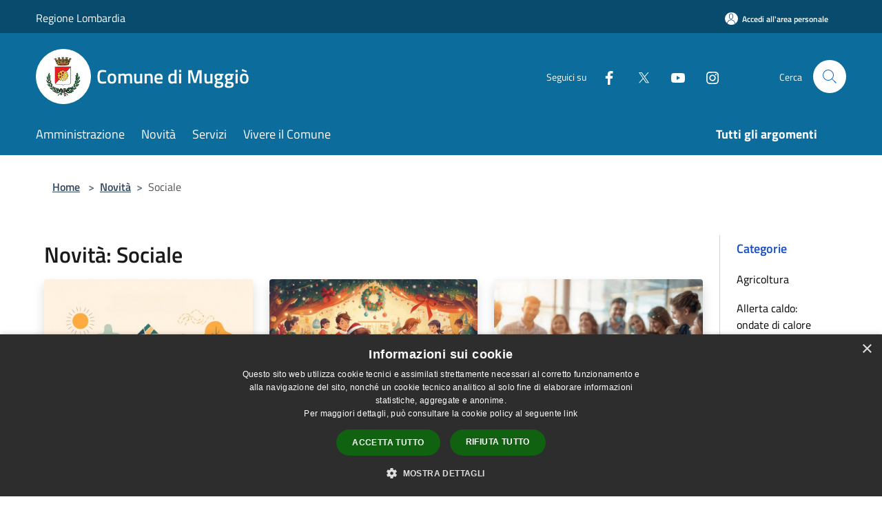

--- FILE ---
content_type: text/html; charset=UTF-8
request_url: https://comune.muggio.mb.it/it/news-category/129885
body_size: 117952
content:
<!doctype html>
<html class="no-js" lang="it">
    <head>
        <meta charset="utf-8">
        <meta name="viewport" content="width=device-width, initial-scale=1, shrink-to-fit=no">
        <meta http-equiv="X-UA-Compatible" content="IE=edge"/>
        <meta name="csrf-token" content="WhL0SFlVAUnBBWf3SuucsiTTDLFKaqXpYJCATPZR">
        <title>Novità - Comune di Muggiò</title>
                <link rel="stylesheet" href="/bootstrap-italia/dist/css/bootstrap-italia.min.css">
        <link rel="stylesheet" href="/css/agid.css?id=8e7e936f4bacc1509d74">
        <link rel="stylesheet" href="/css/ionicons/ionicons.min.css">

                        <link rel="canonical" href="https://www.comune.muggio.mb.it/it/news-category/129885" />

        <style>
        
        .background-theme-lighter {
            background-color: rgba(12,108,156,0.1);
        }
    
        :root {
            --pui-cstm-primary: hsl(200deg,86%,33%);
            --pui-cstm-primary-rgb: 12, 108, 156;
            --pui-cstm-primary-hover: hsl(200deg, 86%, 43%);
            --pui-cstm-primary-active: hsl(200deg, 86%, 46%);
            --pui-cstm-primary-text-color: hsl(0deg, 0%, 100%);
            --pui-cstm-secondary: hsl(200deg, 86%, 33%);
            --pui-cstm-secondary-rgb: 12, 108, 156;
            --pui-cstm-secondary-hover: hsl(200deg, 86%, 43%);
            --pui-cstm-secondary-active: hsl(200deg, 86%, 46%);
            --pui-cstm-secondary-text-color: hsl(0deg, 0%, 100%);
        }
    
        .button-transparent {
            box-shadow: inset 0 0 0 2px #0c6c9c;
            color: #0c6c9c;
        }

        .text-button-transparent {
            color: #0c6c9c;
        }

        .icon-button-transparent {
            fill: #0c6c9c !important;
        }

        .button-fill-header {
            background-color: #0c6c9c;
        }

        .button-transparent:hover {
            box-shadow: inset 0 0 0 2px #0a618c;
            color: #0a618c;
        }

        .button-fill-header:hover {
            background-color: #0a618c;
        }

        .pagination-menu .page-link[aria-current] {
            color: #0c6c9c !important;
            border: 1px solid #0c6c9c !important;
        }

        .pagination-menu .page-link:hover {
            color: #0a618c !important;
        }

        .pagination-menu .page-link .icon-primary {
            fill: #0c6c9c !important;
        }
    
        .responsive-table thead th {
            background-color: #0c6c9c;
            border: 1px solid #084b6d;
        }

        .responsive-table thead th {
            background-color: #0c6c9c;
            border: 1px solid #084b6d;
        }

        @media (min-width: 480px) {
            .responsive-table tbody th[scope=row] {
                border-left: 1px solid #084b6d;
                border-bottom: 1px solid #084b6d;
            }

            .responsive-table tbody td {
                border-left: 1px solid #084b6d;
                border-bottom: 1px solid #084b6d;
                border-right: 1px solid #084b6d;
            }

            .responsive-table tbody td:last-of-type {
                border-right: 1px solid #084b6d;
            }
        }

        @media (max-width: 767px) {
            .responsive-table tbody th[scope=row] {
                background-color:#0c6c9c;
            }
        }
    #footer-feedback {
        background-color: #0c6c9c;
    }#footer-banner {
        background-color: #0c6c9c;
    }.link-list-wrapper ul li a.list-item.active {
        background: #0c6c9c;
    }.it-header-slim-wrapper {
            background-color: #084b6d;
        }
        .it-header-slim-wrapper .it-header-slim-wrapper-content .it-header-slim-right-zone button {
            background-color: #084b6d;
        }
        .btn-personal {
            background-color: #084b6d!important;
            border-color: #084b6d!important;
        }
        .btn-personal:hover {
            background-color: #084b6d!important;
            border-color: #084b6d!important;
        }
        .btn-personal:active {
            background-color: #084b6d!important;
            border-color: #084b6d!important;
        }
        .btn-personal:focus {
            background-color: #084b6d!important;
            border-color: #084b6d!important;
            box-shadow: none !important;
        }.it-header-slim-wrapper .it-header-slim-wrapper-content .it-header-slim-right-zone button:hover {
            background-color: #07405d;
        }.it-header-center-wrapper {
            background-color: #0c6c9c;
        }@media (min-width: 992px) {
            .it-header-navbar-wrapper {
                background-color: #0c6c9c;
            }
        }.page-father-button {
            background-color: #0c6c9c;
        }
    .navbar-alerts-link-active{
        background-color: #0c6c9c;
    }
    .btn-custom {
        background-color:#0c6c9c;
    }
    .btn-custom:focus {
        box-shadow: inset 0 1px 0 rgb(255 255 255 / 15%), 0 1px 1px rgb(0 0 0 / 8%), 0 0 0 0.2rem rgba(12,108,156,0.5);
    }
    .btn-custom:not(:disabled):not(.disabled).active,
    .btn-custom:not(:disabled):not(.disabled):active,
    .btn-custom:hover {
        background-color:#084b6d;
    }
    .btn-custom:not(:disabled):not(.disabled).active:focus,
    .btn-custom:not(:disabled):not(.disabled):active:focus {
        box-shadow: inset 0 3px 5px rgb(0 0 0 / 13%), 0 0 0 0.2rem rgba(12,108,156,0.5);
    }/*custom  css events*/
        .events-bar {
            background-color: #0c6c9c!important;
        }
        .event__detail {
            background-color: #084b6d!important;
        }
        .event--selected {
            background-color: #084b6d;
        }
        .event:active, .event:focus, .event:hover {
            background-color: #084b6d;
        }
        .it-calendar-wrapper .it-header-block-title {
            background-color: #0c6c9c;
        }
    
        .btn-registry {
            background-color: #0c6c9c;
        }
        .btn-registry:hover {
            background-color: #0a618c;
        }
        .btn-custom {
            background-color: #0c6c9c;
        }
        .btn-custom:hover {
            background-color: #0a618c;
        }
    
    #progressbar .active {
        color: #0c6c9c;
    }

    #progressbar li.active:before,
    #progressbar li.active:after {
        background: #0c6c9c;
    }

    .progress-bar {
        background-color: #0c6c9c;
    }

    .funkyradio input:checked ~ label:before,
    .funkyradio input:checked ~ label:before {
        background-color: #0c6c9c;
    }

    .funkyradio input:empty ~ label:before,
    .funkyradio input:empty ~ label:before {
        background-color: #0c6c9c;
    }

    #msform .action-button {
        background: #0c6c9c;
    }

    #msform .action-button:hover,
    #msform .action-button:focus {
        background-color: #0a618c;
    }

    #msform input:focus,
    #msform textarea:focus {
        border: 1px solid #0c6c9c;
    }
    
    #left-menu .pnrr_separator .bg {
        background-color: #0c6c9c;
    }
    .theme-color {
        background-color: #0c6c9c !important;
    }
    .time-events {
        background-color: #0c6c9c !important;
    }
        .btn-primary {
            border: 2px solid #0c6c9c;
        }
        .btn-primary:hover {
            border: 2px solid #0a618c;
        }
        .back-to-top {
            background-color: #0c6c9c;
        }
        .it-header-center-wrapper .h2.no_toc {
            background-color: #0c6c9c;
        }
    
        .link-list-wrapper ul li a span {
            color: #0c6c9c;
        }
    
    </style>
                <meta name="description" content="Sito ufficiale Comune di Muggiò">
<meta property="og:title" content="Novità" />
<meta property="og:locale" content="it_IT" />
<meta property="og:description" content="" />
<meta property="og:type" content="website" />
<meta property="og:url" content="https://comune.muggio.mb.it/it/news-category/129885" />
<meta property="og:image" content="https://muggio-api.cloud.municipiumapp.it/s3/720x960/s3/4548/sito/stemma.jpg" />



    <link rel="icon" type="image/png" href="https://muggio-api.cloud.municipiumapp.it/s3/150x150/s3/4548/sito/stemma.jpg">
    <link rel="apple-touch-icon" href="https://muggio-api.cloud.municipiumapp.it/s3/150x150/s3/4548/sito/stemma.jpg">

    


<!-- Attenzione a buttare script lato API -->
    <!-- Matomo -->
<script type="text/javascript">
  var _paq = window._paq = window._paq || [];
  /* tracker methods like "setCustomDimension" should be called before "trackPageView" */
  _paq.push(['trackPageView']);
  _paq.push(['enableLinkTracking']);
  (function() {
    var u="https://ingestion.webanalytics.italia.it/";
    _paq.push(['setTrackerUrl', u+'matomo.php']);
    _paq.push(['setSiteId', 'me0KRLVqNA']);
    var d=document, g=d.createElement('script'), s=d.getElementsByTagName('script')[0];
    g.type='text/javascript'; g.async=true; g.src=u+'matomo.js'; s.parentNode.insertBefore(g,s);
  })();
</script>
<!-- End Matomo Code -->
<script type="text/javascript" charset="UTF-8" src="//cdn.cookie-script.com/s/72de474944e4526b86d063ec3a0ef1e3.js"></script>
    </head>
    <body class="">
        <a href="#main-content" class="sr-only">Salta al contenuto principale</a>
                <div id="loading-layer" class="loading">
            <div class="loading__icon loading__icon--ripple">
                <div></div>
                <div></div>
            </div>
        </div>


        <header class="it-header-wrapper it-header-sticky" data-bs-toggle="sticky" data-bs-position-type="fixed" data-bs-sticky-class-name="is-sticky" data-bs-target="#header-nav-wrapper">
    <div class="it-header-slim-wrapper">
    <div class="container-fluid container-municipium-agid">
        <div class="row">
            <div class="col-12">
                <div class="it-header-slim-wrapper-content pl-0">

                                        <a class="d-lg-block navbar-brand"  href="https://www.regione.lombardia.it" target="_blank" >
                                                    Regione Lombardia
                                            </a>


                    <div class="it-header-slim-right-zone">
                                                                            <a class="btn btn-primary btn-icon btn-full btn-personal"
                                href="https://comune.muggio.mb.it/it/private"
                                data-element="personal-area-login" aria-label="Accedi all&#039;area personale">
                                <span class="rounded-icon" aria-hidden="true">
                                    <svg class="icon icon-primary" aria-label="Accesso Utente">
                                        <use xlink:href="/bootstrap-italia/dist/svg/sprites.svg#it-user"></use>
                                    </svg>
                                </span>
                                <span class="d-none d-lg-block">Accedi all&#039;area personale</span>
                            </a>
                                                                                                
                                            </div>
                </div>
            </div>
        </div>
    </div>
</div>


    <div class="it-nav-wrapper">
        <div class="it-header-center-wrapper">
            <div class="container-fluid container-municipium-agid">
                <div class="row">
                    <div class="col-12">
                        <div class="it-header-center-content-wrapper">

                            <div class="it-brand-wrapper">
    <a href="/">

                    <span class="municipality__squared">
                <img src="//muggio-api.cloud.municipiumapp.it/s3/150x150/s3/4548/sito/stemma.jpg" alt="logo">
            </span>
        
                    <div class="ml-2 it-brand-text">
                <span class="h2 no_toc">Comune di Muggiò</span>
            </div>
            </a>
</div>

                                                            <div class="it-right-zone">
                                                                        <div class="it-socials d-none d-md-flex">
                                        <span>Seguici su</span>
                                        <ul>
                                                                                                                                                <li class="single-social-phone">
                                                        <a aria-label="Facebook" href="https://www.facebook.com/ComunediMuggio/" title="Facebook" target="_blank">
                                                            <svg class="icon" role="img" aria-label="Facebook"><use href="/bootstrap-italia/dist/svg/sprites.svg#it-facebook"></use></svg>
                                                        </a>
                                                    </li>
                                                                                                                                                                                                <li class="single-social-phone">
                                                        <a aria-label="Twitter" href="https://twitter.com/ComunediMuggio" title="Twitter" target="_blank">
                                                            <svg class="icon" role="img" aria-label="Twitter"><use href="/bootstrap-italia/dist/svg/sprites.svg#it-twitter"></use></svg>
                                                        </a>
                                                    </li>
                                                                                                                                                                                                <li class="single-social-phone">
                                                        <a aria-label="Youtube" href="https://www.youtube.com/@consigliocomunaledimuggio7681" title="Youtube" target="_blank">
                                                            <svg class="icon" role="img" aria-label="Youtube"><use href="/bootstrap-italia/dist/svg/sprites.svg#it-youtube"></use></svg>
                                                        </a>
                                                    </li>
                                                                                                                                                                                                <li class="single-social-phone">
                                                        <a aria-label="Instagram" href="https://www.instagram.com/comunedimuggio/" title="Instagram" target="_blank">
                                                            <svg class="icon" role="img" aria-label="Instagram"><use href="/bootstrap-italia/dist/svg/sprites.svg#it-instagram"></use></svg>
                                                        </a>
                                                    </li>
                                                                                                                                                                                                                                                                                                                                                                                                                                                                                                                    </ul>
                                    </div>
                                                                        <div class="it-search-wrapper">
                                        <span class="d-none d-md-block">Cerca</span>
                                        <a aria-label="Cerca" class="search-link rounded-icon"
                                        href="#" data-bs-toggle="modal" data-bs-target="#searchModal">
                                            <svg class="icon" aria-label="Cerca" role="img">
                                                <use
                                                    xlink:href="/svg/agid.svg#it-search"></use>
                                            </svg>
                                        </a>
                                    </div>
                                </div>
                                                    </div>
                    </div>
                </div>
            </div>
        </div>
                    <div class="it-header-navbar-wrapper" id="header-nav-wrapper">
                <div class="container-fluid container-municipium-agid">
                    <div class="row">
                        <div class="col-12">
                            <nav class="navbar navbar-expand-lg has-megamenu">
                                <button aria-controls="nav10" aria-expanded="false"
                                        aria-label="Toggle navigation" class="custom-navbar-toggler"
                                        data-bs-target="#nav10" data-bs-toggle="navbarcollapsible" type="button">
                                    <svg class="icon" aria-label="Menù" role="img">
                                        <use
                                            xlink:href="/svg/agid.svg#it-burger"></use>
                                    </svg>
                                </button>
                                <div class="navbar-collapsable" id="nav10">
                                    <div class="overlay"></div>
                                    <div class="menu-wrapper">
                                        <div class="close-div" style="padding:0px">
                                            <button class="btn close-menu" type="button" title="Chiudi menù">
                                                <svg class="icon icon-close" aria-label="Chiudi menù">
                                                    <use xlink:href="/svg/agid.svg#close"></use>
                                                </svg>
                                            </button>
                                        </div>
                                        <div class="navbar-logo mobile-only">
                                            <div class="row align-items-center">
                                                <div class="col-4">
                                                    <span class="municipality__logo pl-3">
                                                        <img src="//muggio-api.cloud.municipiumapp.it/s3/4548/sito/stemma.jpg" alt="logo" title="Logo">
                                                    </span>
                                                </div>
                                                <div class="col-6">
                                                    <span class="navbar-municipality">Comune di Muggiò</span>
                                                </div>
                                                <div class="col-2">
                                                </div>
                                            </div>
                                        </div>
                                        <ul class="navbar-nav" id="main-navigation" data-element="main-navigation"
                                        >
                                                                                                                                                    <li class="nav-item">
        <a class="nav-link nav-link-menu " href="https://comune.muggio.mb.it/it/menu/amministrazione-316924" target="" data-element="management">
                            <span>Amministrazione</span>
                    </a>
    </li>
                                                                                                                                                                                                    <li class="nav-item">
        <a class="nav-link nav-link-menu " href="https://comune.muggio.mb.it/it/menu/news" target="" data-element="news">
                            <span>Novità</span>
                    </a>
    </li>
                                                                                                                                                                                                    <li class="nav-item">
        <a class="nav-link nav-link-menu " href="https://comune.muggio.mb.it/it/menu/servizi" target="" data-element="all-services">
                            <span>Servizi</span>
                    </a>
    </li>
                                                                                                                                                                                                    <li class="nav-item">
        <a class="nav-link nav-link-menu " href="https://comune.muggio.mb.it/it/menu/vivere-il-comune" target="" data-element="live">
                            <span>Vivere il Comune</span>
                    </a>
    </li>
                                                                                                                                                                                                                                </ul>
                                                                                                                                                                    <ul class="navbar-nav navbar-nav-last" id="third-navigation">
                                                                                                                                                                                                                                                                                                                                                                                                                                                                                                                                                                                                                                                                                                                                                                                                                                                <li class="nav-item">
        <a class="nav-link nav-link-menu nav-link-last" href="https://comune.muggio.mb.it/it/topics" target="" data-element="all-topics">
                            <span><b>Tutti gli argomenti</b></span>
                    </a>
    </li>
                                                                                                                                                </ul>
                                                                                <ul class="navbar-nav navbar-nav-auth mobile-only">
                                                                                                                                        <li class="nav-item">
                                                    <a class="nav-link nav-link-menu mobile-only" href="https://comune.muggio.mb.it/it/private">
                                                        <span>Accedi all&#039;area personale</span>
                                                    </a>
                                                </li>
                                                                                                                                </ul>
                                                                                    <div class="container-social-phone mobile-only">
                                                <h1 class="h3">Seguici su</h1>
                                                <ul class="socials-phone">
                                                                                                                                                                    <li class="single-social-phone">
                                                            <a aria-label="Facebook" href="https://www.facebook.com/ComunediMuggio/" title="Facebook" target="_blank">
                                                                <svg class="icon" aria-label="Facebook" role="img"><use href="/bootstrap-italia/dist/svg/sprites.svg#it-facebook"></use></svg>
                                                            </a>
                                                        </li>
                                                                                                                                                                                                                            <li class="single-social-phone">
                                                            <a aria-label="Twitter" href="https://twitter.com/ComunediMuggio" title="Twitter" target="_blank">
                                                                <svg class="icon" aria-label="Twitter" role="img"><use href="/bootstrap-italia/dist/svg/sprites.svg#it-twitter"></use></svg>
                                                            </a>
                                                        </li>
                                                                                                                                                                                                                            <li class="single-social-phone">
                                                            <a aria-label="Youtube" href="https://www.youtube.com/@consigliocomunaledimuggio7681" title="Youtube" target="_blank">
                                                                <svg class="icon" aria-label="Youtube" role="img"><use href="/bootstrap-italia/dist/svg/sprites.svg#it-youtube"></use></svg>
                                                            </a>
                                                        </li>
                                                                                                                                                                                                                            <li class="single-social-phone">
                                                            <a aria-label="Instagram" href="https://www.instagram.com/comunedimuggio/" title="Instagram" target="_blank">
                                                                <svg class="icon" aria-label="Instagram" role="img"><use href="/bootstrap-italia/dist/svg/sprites.svg#it-instagram"></use></svg>
                                                            </a>
                                                        </li>
                                                                                                                                                                                                                                                                                                                                                                                                                                                                                                                                                                                                            </ul>
                                            </div>
                                                                            </div>
                                </div>
                            </nav>
                        </div>
                    </div>
                </div>
            </div>
            </div>
</header>

        <main id="main-content">

                                            <section id="breadcrumb" class=" container-fluid container-municipium-agid  px-4 my-4" >
    <div class="row">
        <div class="col px-lg-4">
            <nav class="breadcrumb-container" aria-label="breadcrumb">
                <ol class="breadcrumb" data-element="breadcrumb">
                    <li class="breadcrumb-item">
                        <a href="https://comune.muggio.mb.it/it">Home</a>
                        <span class="separator">&gt;</span>
                    </li>

                                                            


                    

                    
                                                                        <li class="breadcrumb-item">
                                <a href="https://comune.muggio.mb.it/it/menu/news">Novità</a><span class="separator">&gt;</span>
                            </li>
                                                                                            
                    
                    
                    
                    
                    
                    
                    

                    
                    
                    
                    
                    
                                                                                                    
                    
                    
                                        
                    
                    

                    
                    
                    
                    
                    
                    
                    
                    
                    
                                                                <li class="breadcrumb-item active" aria-current="page">
                            Sociale
                        </li>
                    

                                                                
                                                            
                                        
                                        
                    
                                                            
                                        
                    
                    
                    
                    
                    
                    
                    
                    
                    
                    
                                        
                    
                    
                    
                    
                    
                                        
                    
                    
                    
                    
                    
                    
                    
                    
                    
                    
                                    </ol>
            </nav>

        </div>
    </div>
</section>
    
    <section id="page" class="container-fluid container-municipium-agid px-4 mt-4">
        <div class="row">
            <div class="col-lg-10 py-lg-2">
                                    <div>
    <h1 class="text--left " >
                                    Novità: Sociale
                    
    </h1>

    
    
    </div>
                                <div>
                                                                    <div class="row">
                                                                                                                                <div class="col-md-4 news-block">
    <article class="card-wrapper card-space">
        <div class="card card-big rounded shadow card-img ">
                            <div class="img-responsive-wrapper">
                    <div class="img-responsive ">
                        <figure class="img-wrapper mb-0">
                            <img src="//muggio-api.cloud.municipiumapp.it/s3/4548/media/immagine-il-mosaico.png" class="img-object-fit-contain" title="“IL MOSAICO”: un nuovo progetto di residenzialità per l’autonomia delle persone con disabilità" alt="“IL MOSAICO”: un nuovo progetto di residenzialità per l’autonomia delle persone con disabilità">
                        </figure>
                    </div>
                </div>
                        <div class="card-body">
                                                        <div class="card-pretitle card-pretitle-link">
                        <a href="https://comune.muggio.mb.it/it/news?type=2">
                            <svg class="icon" aria-label="calendar" role="img">
                                <use xlink:href="/svg/agid.svg#it-calendar"></use>
                            </svg>Comunicati
                        </a>
                    </div>
                                                    <span class="h5 card-pretitle">
                        27 novembre 2025
                    </span>
                                <a href="https://comune.muggio.mb.it/it/news/129885/il-mosaico-un-nuovo-progetto-di-residenzialita-per-lautonomia-delle-persone-con-disabilita" class="link-detail">
                    <h1 class="h5 card-title">
                        “IL MOSAICO”: un nuovo progetto di residenzialità per l’autonomia delle persone con disabilità
                    </h1>
                </a>
                <p class="card-text">
                                            Mercoledì 3 dicembre si svolgerà l’inaugurazione dell’appartamento nato in coprogettazione, pronto per accogliere i primi residenti ed essere un luogo di vita e sperimentazione
                                    </p>
                <div>
                                            <a href="https://comune.muggio.mb.it/it/topics/7" class="link-argomenti"><span class="chip chip-simple chip-primary"><span class="chip-label">Assistenza sociale</span></span></a>
                                    </div>
                <a class="read-more" href="https://comune.muggio.mb.it/it/news/129885/il-mosaico-un-nuovo-progetto-di-residenzialita-per-lautonomia-delle-persone-con-disabilita">
                    <span class="text">Leggi di più</span>
                    <svg class="icon" aria-label="Freccia destra" role="img">
                        <use xlink:href="/svg/agid.svg#it-arrow-right"></use>
                    </svg>
                </a>

            </div>
        </div>
    </article>
</div>
                                                                                                                                                                <div class="col-md-4 news-block">
    <article class="card-wrapper card-space">
        <div class="card card-big rounded shadow card-img ">
                            <div class="img-responsive-wrapper">
                    <div class="img-responsive ">
                        <figure class="img-wrapper mb-0">
                            <img src="//muggio-api.cloud.municipiumapp.it/s3/4548/media/campus-natalizio-2.jpg" class="img-object-fit-contain" title="Campus ricreativo di Natale 2025: un nuovo supporto alle famiglie muggioresi" alt="Campus ricreativo di Natale 2025: un nuovo supporto alle famiglie muggioresi">
                        </figure>
                    </div>
                </div>
                        <div class="card-body">
                                                        <div class="card-pretitle card-pretitle-link">
                        <a href="https://comune.muggio.mb.it/it/news?type=1">
                            <svg class="icon" aria-label="calendar" role="img">
                                <use xlink:href="/svg/agid.svg#it-calendar"></use>
                            </svg>Notizie
                        </a>
                    </div>
                                                    <span class="h5 card-pretitle">
                        25 novembre 2025
                    </span>
                                <a href="https://comune.muggio.mb.it/it/news/129885/campus-ricreativo-di-natale-2025-un-nuovo-supporto-alle-famiglie-muggioresi" class="link-detail">
                    <h1 class="h5 card-title">
                        Campus ricreativo di Natale 2025: un nuovo supporto alle famiglie muggioresi
                    </h1>
                </a>
                <p class="card-text">
                                            Un ampliamento delle opportunità educative e ricreative per i più piccoli anche durante il periodo delle festività natalizie, grazie al nuovo Campus di Natale dedicato ai bambini della scuola primaria. 
                                    </p>
                <div>
                                            <a href="https://comune.muggio.mb.it/it/topics/33" class="link-argomenti"><span class="chip chip-simple chip-primary"><span class="chip-label">Istruzione</span></span></a> <a href="https://comune.muggio.mb.it/it/topics/55" class="link-argomenti"><span class="chip chip-simple chip-primary"><span class="chip-label">Tempo libero</span></span></a>
                                    </div>
                <a class="read-more" href="https://comune.muggio.mb.it/it/news/129885/campus-ricreativo-di-natale-2025-un-nuovo-supporto-alle-famiglie-muggioresi">
                    <span class="text">Leggi di più</span>
                    <svg class="icon" aria-label="Freccia destra" role="img">
                        <use xlink:href="/svg/agid.svg#it-arrow-right"></use>
                    </svg>
                </a>

            </div>
        </div>
    </article>
</div>
                                                                                                                                                                <div class="col-md-4 news-block">
    <article class="card-wrapper card-space">
        <div class="card card-big rounded shadow card-img ">
                            <div class="img-responsive-wrapper">
                    <div class="img-responsive ">
                        <figure class="img-wrapper mb-0">
                            <img src="//muggio-api.cloud.municipiumapp.it/s3/4548/media/foto-per-convegno-famiglie-in-rete.png" class="img-object-fit-contain" title="“Famiglie in rete: alleanze, reti e prospettive educative”" alt="“Famiglie in rete: alleanze, reti e prospettive educative”">
                        </figure>
                    </div>
                </div>
                        <div class="card-body">
                                                        <div class="card-pretitle card-pretitle-link">
                        <a href="https://comune.muggio.mb.it/it/news?type=2">
                            <svg class="icon" aria-label="calendar" role="img">
                                <use xlink:href="/svg/agid.svg#it-calendar"></use>
                            </svg>Comunicati
                        </a>
                    </div>
                                                    <span class="h5 card-pretitle">
                        21 novembre 2025
                    </span>
                                <a href="https://comune.muggio.mb.it/it/news/129885/famiglie-in-rete-alleanze-reti-e-prospettive-educative" class="link-detail">
                    <h1 class="h5 card-title">
                        “Famiglie in rete: alleanze, reti e prospettive educative”
                    </h1>
                </a>
                <p class="card-text">
                                            Una mattinata di confronto e approfondimento  dedicata al valore dell’educazione e dell’accoglienza
                                    </p>
                <div>
                                            <a href="https://comune.muggio.mb.it/it/topics/8" class="link-argomenti"><span class="chip chip-simple chip-primary"><span class="chip-label">Associazioni</span></span></a> <a href="https://comune.muggio.mb.it/it/topics/31" class="link-argomenti"><span class="chip chip-simple chip-primary"><span class="chip-label">Integrazione sociale</span></span></a>
                                    </div>
                <a class="read-more" href="https://comune.muggio.mb.it/it/news/129885/famiglie-in-rete-alleanze-reti-e-prospettive-educative">
                    <span class="text">Leggi di più</span>
                    <svg class="icon" aria-label="Freccia destra" role="img">
                        <use xlink:href="/svg/agid.svg#it-arrow-right"></use>
                    </svg>
                </a>

            </div>
        </div>
    </article>
</div>
                                                                                                                                                                <div class="col-md-4 news-block">
    <article class="card-wrapper card-space">
        <div class="card card-big rounded shadow card-img ">
                        <div class="card-body">
                                                        <div class="card-pretitle card-pretitle-link">
                        <a href="https://comune.muggio.mb.it/it/news?type=1">
                            <svg class="icon" aria-label="calendar" role="img">
                                <use xlink:href="/svg/agid.svg#it-calendar"></use>
                            </svg>Notizie
                        </a>
                    </div>
                                                    <span class="h5 card-pretitle">
                        17 novembre 2025
                    </span>
                                <a href="https://comune.muggio.mb.it/it/news/129885/giornata-internazionale-dell-infanzia-e-dell-adolescenza" class="link-detail">
                    <h1 class="h5 card-title">
                        Giornata internazionale dell&#039;infanzia e dell&#039;adolescenza
                    </h1>
                </a>
                <p class="card-text">
                                            Supporto all'iniziativa
                                    </p>
                <div>
                                            <a href="https://comune.muggio.mb.it/it/topics/31" class="link-argomenti"><span class="chip chip-simple chip-primary"><span class="chip-label">Integrazione sociale</span></span></a>
                                    </div>
                <a class="read-more" href="https://comune.muggio.mb.it/it/news/129885/giornata-internazionale-dell-infanzia-e-dell-adolescenza">
                    <span class="text">Leggi di più</span>
                    <svg class="icon" aria-label="Freccia destra" role="img">
                        <use xlink:href="/svg/agid.svg#it-arrow-right"></use>
                    </svg>
                </a>

            </div>
        </div>
    </article>
</div>
                                                                                                                                                                <div class="col-md-4 news-block">
    <article class="card-wrapper card-space">
        <div class="card card-big rounded shadow  ">
                        <div class="card-body">
                                                        <div class="card-pretitle card-pretitle-link">
                        <a href="https://comune.muggio.mb.it/it/news?type=1">
                            <svg class="icon" aria-label="calendar" role="img">
                                <use xlink:href="/svg/agid.svg#it-calendar"></use>
                            </svg>Notizie
                        </a>
                    </div>
                                                    <span class="h5 card-pretitle">
                        13 novembre 2025
                    </span>
                                <a href="https://comune.muggio.mb.it/it/news/129885/seminario-famiglie-in-rete-alleanze-reti-e-prospettive-educative" class="link-detail">
                    <h1 class="h5 card-title">
                        Seminario “Famiglie in rete: alleanze, reti e prospettive educative”
                    </h1>
                </a>
                <p class="card-text">
                                            Seminario “Famiglie in rete: alleanze, reti e prospettive educative” 
                                    </p>
                <div>
                                            <a href="https://comune.muggio.mb.it/it/topics/7" class="link-argomenti"><span class="chip chip-simple chip-primary"><span class="chip-label">Assistenza sociale</span></span></a>
                                    </div>
                <a class="read-more" href="https://comune.muggio.mb.it/it/news/129885/seminario-famiglie-in-rete-alleanze-reti-e-prospettive-educative">
                    <span class="text">Leggi di più</span>
                    <svg class="icon" aria-label="Freccia destra" role="img">
                        <use xlink:href="/svg/agid.svg#it-arrow-right"></use>
                    </svg>
                </a>

            </div>
        </div>
    </article>
</div>
                                                                                                                                                                <div class="col-md-4 news-block">
    <article class="card-wrapper card-space">
        <div class="card card-big rounded shadow card-img ">
                        <div class="card-body">
                                                        <div class="card-pretitle card-pretitle-link">
                        <a href="https://comune.muggio.mb.it/it/news?type=1">
                            <svg class="icon" aria-label="calendar" role="img">
                                <use xlink:href="/svg/agid.svg#it-calendar"></use>
                            </svg>Notizie
                        </a>
                    </div>
                                                    <span class="h5 card-pretitle">
                        3 novembre 2025
                    </span>
                                <a href="https://comune.muggio.mb.it/it/news/129885/carta-dedicata-a-te-2025-informazioni-per-i-cittadini" class="link-detail">
                    <h1 class="h5 card-title">
                        Carta “Dedicata a Te” 2025: Informazioni per i cittadini
                    </h1>
                </a>
                <p class="card-text">
                                                
                                    </p>
                <div>
                                            <a href="https://comune.muggio.mb.it/it/topics/7" class="link-argomenti"><span class="chip chip-simple chip-primary"><span class="chip-label">Assistenza sociale</span></span></a>
                                    </div>
                <a class="read-more" href="https://comune.muggio.mb.it/it/news/129885/carta-dedicata-a-te-2025-informazioni-per-i-cittadini">
                    <span class="text">Leggi di più</span>
                    <svg class="icon" aria-label="Freccia destra" role="img">
                        <use xlink:href="/svg/agid.svg#it-arrow-right"></use>
                    </svg>
                </a>

            </div>
        </div>
    </article>
</div>
                                                                                                                                                                <div class="col-md-4 news-block">
    <article class="card-wrapper card-space">
        <div class="card card-big rounded shadow card-img ">
                        <div class="card-body">
                                                        <div class="card-pretitle card-pretitle-link">
                        <a href="https://comune.muggio.mb.it/it/news?type=1">
                            <svg class="icon" aria-label="calendar" role="img">
                                <use xlink:href="/svg/agid.svg#it-calendar"></use>
                            </svg>Notizie
                        </a>
                    </div>
                                                    <span class="h5 card-pretitle">
                        23 ottobre 2025
                    </span>
                                <a href="https://comune.muggio.mb.it/it/news/129885/fuori-dai-guai" class="link-detail">
                    <h1 class="h5 card-title">
                        Fuori dai guai 
                    </h1>
                </a>
                <p class="card-text">
                                            Nuovo spazio per teenagers a Muggiò 
                                    </p>
                <div>
                                            <a href="https://comune.muggio.mb.it/it/topics/55" class="link-argomenti"><span class="chip chip-simple chip-primary"><span class="chip-label">Tempo libero</span></span></a>
                                    </div>
                <a class="read-more" href="https://comune.muggio.mb.it/it/news/129885/fuori-dai-guai">
                    <span class="text">Leggi di più</span>
                    <svg class="icon" aria-label="Freccia destra" role="img">
                        <use xlink:href="/svg/agid.svg#it-arrow-right"></use>
                    </svg>
                </a>

            </div>
        </div>
    </article>
</div>
                                                                                                                                                                <div class="col-md-4 news-block">
    <article class="card-wrapper card-space">
        <div class="card card-big rounded shadow card-img ">
                        <div class="card-body">
                                                        <div class="card-pretitle card-pretitle-link">
                        <a href="https://comune.muggio.mb.it/it/news?type=1">
                            <svg class="icon" aria-label="calendar" role="img">
                                <use xlink:href="/svg/agid.svg#it-calendar"></use>
                            </svg>Notizie
                        </a>
                    </div>
                                                    <span class="h5 card-pretitle">
                        15 ottobre 2025
                    </span>
                                <a href="https://comune.muggio.mb.it/it/news/129885/pari-passo-incontri-tematici-per-genitori" class="link-detail">
                    <h1 class="h5 card-title">
                         &quot;Pari passo&quot; Incontri tematici per genitori
                    </h1>
                </a>
                <p class="card-text">
                                            incontri tematici per genitori con figli con diagnosi di disabilità 
                                    </p>
                <div>
                                            <a href="https://comune.muggio.mb.it/it/topics/7" class="link-argomenti"><span class="chip chip-simple chip-primary"><span class="chip-label">Assistenza sociale</span></span></a>
                                    </div>
                <a class="read-more" href="https://comune.muggio.mb.it/it/news/129885/pari-passo-incontri-tematici-per-genitori">
                    <span class="text">Leggi di più</span>
                    <svg class="icon" aria-label="Freccia destra" role="img">
                        <use xlink:href="/svg/agid.svg#it-arrow-right"></use>
                    </svg>
                </a>

            </div>
        </div>
    </article>
</div>
                                                                                                                                                                <div class="col-md-4 news-block">
    <article class="card-wrapper card-space">
        <div class="card card-big rounded shadow  ">
                        <div class="card-body">
                                                        <div class="card-pretitle card-pretitle-link">
                        <a href="https://comune.muggio.mb.it/it/news?type=1">
                            <svg class="icon" aria-label="calendar" role="img">
                                <use xlink:href="/svg/agid.svg#it-calendar"></use>
                            </svg>Notizie
                        </a>
                    </div>
                                                    <span class="h5 card-pretitle">
                        15 ottobre 2025
                    </span>
                                <a href="https://comune.muggio.mb.it/it/news/129885/bonus-idrico-integrativo-domande-sino-al-30-novembre-2025" class="link-detail">
                    <h1 class="h5 card-title">
                        Bonus Idrico Integrativo. Domande sino al 30 novembre 2025
                    </h1>
                </a>
                <p class="card-text">
                                            E’ un beneficio economico che può essere concesso a copertura delle spese sostenute o da sostenere per i consumi idrici. Il bonus potrà essere utilizzato in forma primaria per il saldo di fatture insolute o come somma a valere sulle bollette di future.
                                    </p>
                <div>
                                            <a href="https://comune.muggio.mb.it/it/topics/2" class="link-argomenti"><span class="chip chip-simple chip-primary"><span class="chip-label">Acqua</span></span></a>
                                    </div>
                <a class="read-more" href="https://comune.muggio.mb.it/it/news/129885/bonus-idrico-integrativo-domande-sino-al-30-novembre-2025">
                    <span class="text">Leggi di più</span>
                    <svg class="icon" aria-label="Freccia destra" role="img">
                        <use xlink:href="/svg/agid.svg#it-arrow-right"></use>
                    </svg>
                </a>

            </div>
        </div>
    </article>
</div>
                                                                                                                                                                <div class="col-md-4 news-block">
    <article class="card-wrapper card-space">
        <div class="card card-big rounded shadow card-img ">
                            <div class="img-responsive-wrapper">
                    <div class="img-responsive ">
                        <figure class="img-wrapper mb-0">
                            <img src="//muggio-api.cloud.municipiumapp.it/s3/4548/media/sociale/logo-oikos-senza-sfondo.png" class="img-object-fit-contain" title="In cerchio con la Pedagogista - Due nuovi incontri" alt="In cerchio con la Pedagogista - Due nuovi incontri">
                        </figure>
                    </div>
                </div>
                        <div class="card-body">
                                                        <div class="card-pretitle card-pretitle-link">
                        <a href="https://comune.muggio.mb.it/it/news?type=1">
                            <svg class="icon" aria-label="calendar" role="img">
                                <use xlink:href="/svg/agid.svg#it-calendar"></use>
                            </svg>Notizie
                        </a>
                    </div>
                                                    <span class="h5 card-pretitle">
                        16 settembre 2025
                    </span>
                                <a href="https://comune.muggio.mb.it/it/news/129885/in-cerchio-con-la-pedagogista-due-nuovi-incontri" class="link-detail">
                    <h1 class="h5 card-title">
                        In cerchio con la Pedagogista - Due nuovi incontri
                    </h1>
                </a>
                <p class="card-text">
                                            Regole e litigi tra fratelli - parliamone insieme
                                    </p>
                <div>
                                            <a href="https://comune.muggio.mb.it/it/topics/7" class="link-argomenti"><span class="chip chip-simple chip-primary"><span class="chip-label">Assistenza sociale</span></span></a>
                                    </div>
                <a class="read-more" href="https://comune.muggio.mb.it/it/news/129885/in-cerchio-con-la-pedagogista-due-nuovi-incontri">
                    <span class="text">Leggi di più</span>
                    <svg class="icon" aria-label="Freccia destra" role="img">
                        <use xlink:href="/svg/agid.svg#it-arrow-right"></use>
                    </svg>
                </a>

            </div>
        </div>
    </article>
</div>
                                                                                                                                                                <div class="col-md-4 news-block">
    <article class="card-wrapper card-space">
        <div class="card card-big rounded shadow card-img ">
                            <div class="img-responsive-wrapper">
                    <div class="img-responsive ">
                        <figure class="img-wrapper mb-0">
                            <img src="//muggio-api.cloud.municipiumapp.it/s3/4548/media/sociale/logo-oikos-senza-sfondo.png" class="img-object-fit-contain" title="Incontri individuali con la Pedagogista" alt="Incontri individuali con la Pedagogista">
                        </figure>
                    </div>
                </div>
                        <div class="card-body">
                                                        <div class="card-pretitle card-pretitle-link">
                        <a href="https://comune.muggio.mb.it/it/news?type=1">
                            <svg class="icon" aria-label="calendar" role="img">
                                <use xlink:href="/svg/agid.svg#it-calendar"></use>
                            </svg>Notizie
                        </a>
                    </div>
                                                    <span class="h5 card-pretitle">
                        3 settembre 2025
                    </span>
                                <a href="https://comune.muggio.mb.it/it/news/129885/incontri-individuali-con-la-pedagogista" class="link-detail">
                    <h1 class="h5 card-title">
                        Incontri individuali con la Pedagogista
                    </h1>
                </a>
                <p class="card-text">
                                            Colloqui di consulenza gratuita dedicati a famiglie dell'Ambito di Desio
                                    </p>
                <div>
                                            <a href="https://comune.muggio.mb.it/it/topics/7" class="link-argomenti"><span class="chip chip-simple chip-primary"><span class="chip-label">Assistenza sociale</span></span></a>
                                    </div>
                <a class="read-more" href="https://comune.muggio.mb.it/it/news/129885/incontri-individuali-con-la-pedagogista">
                    <span class="text">Leggi di più</span>
                    <svg class="icon" aria-label="Freccia destra" role="img">
                        <use xlink:href="/svg/agid.svg#it-arrow-right"></use>
                    </svg>
                </a>

            </div>
        </div>
    </article>
</div>
                                                                                                                                                                <div class="col-md-4 news-block">
    <article class="card-wrapper card-space">
        <div class="card card-big rounded shadow card-img ">
                            <div class="img-responsive-wrapper">
                    <div class="img-responsive ">
                        <figure class="img-wrapper mb-0">
                            <img src="//muggio-api.cloud.municipiumapp.it/s3/4548/media/volontari-e-un-ragazzino-che-piantano-un-albero-e-coprono-un-buco-nel-terreno.jpg" class="img-object-fit-contain" title="Vuoi dare un contributo concreto per rendere la tua città più verde, curata e accogliente?" alt="Vuoi dare un contributo concreto per rendere la tua città più verde, curata e accogliente?">
                        </figure>
                    </div>
                </div>
                        <div class="card-body">
                                                        <div class="card-pretitle card-pretitle-link">
                        <a href="https://comune.muggio.mb.it/it/news?type=1">
                            <svg class="icon" aria-label="calendar" role="img">
                                <use xlink:href="/svg/agid.svg#it-calendar"></use>
                            </svg>Notizie
                        </a>
                    </div>
                                                    <span class="h5 card-pretitle">
                        18 agosto 2025
                    </span>
                                <a href="https://comune.muggio.mb.it/it/news/129885/vuoi-dare-un-contributo-concreto-per-rendere-la-tua-citta-piu-verde-curata-e-accogliente" class="link-detail">
                    <h1 class="h5 card-title">
                        Vuoi dare un contributo concreto per rendere la tua città più verde, curata e accogliente?
                    </h1>
                </a>
                <p class="card-text">
                                            Entra a far parte del Gruppo di Cittadinanza Attiva del Comune di Muggiò, dedicato alla cura del verde e degli spazi pubblici.
                                    </p>
                <div>
                                            <a href="https://comune.muggio.mb.it/it/topics/8" class="link-argomenti"><span class="chip chip-simple chip-primary"><span class="chip-label">Associazioni</span></span></a> <a href="https://comune.muggio.mb.it/it/topics/52" class="link-argomenti"><span class="chip chip-simple chip-primary"><span class="chip-label">Spazio Verde</span></span></a>
                                    </div>
                <a class="read-more" href="https://comune.muggio.mb.it/it/news/129885/vuoi-dare-un-contributo-concreto-per-rendere-la-tua-citta-piu-verde-curata-e-accogliente">
                    <span class="text">Leggi di più</span>
                    <svg class="icon" aria-label="Freccia destra" role="img">
                        <use xlink:href="/svg/agid.svg#it-arrow-right"></use>
                    </svg>
                </a>

            </div>
        </div>
    </article>
</div>
                                                                                                                                                                <div class="col-md-4 news-block">
    <article class="card-wrapper card-space">
        <div class="card card-big rounded shadow card-img ">
                            <div class="img-responsive-wrapper">
                    <div class="img-responsive ">
                        <figure class="img-wrapper mb-0">
                            <img src="//muggio-api.cloud.municipiumapp.it/s3/4548/media/sociale/img12.jpg" class="img-object-fit-contain" title="Ad agosto...non siete soli" alt="Ad agosto...non siete soli">
                        </figure>
                    </div>
                </div>
                        <div class="card-body">
                                                        <div class="card-pretitle card-pretitle-link">
                        <a href="https://comune.muggio.mb.it/it/news?type=1">
                            <svg class="icon" aria-label="calendar" role="img">
                                <use xlink:href="/svg/agid.svg#it-calendar"></use>
                            </svg>Notizie
                        </a>
                    </div>
                                                    <span class="h5 card-pretitle">
                        28 luglio 2025
                    </span>
                                <a href="https://comune.muggio.mb.it/it/news/129885/ad-agosto-non-siete-soli-6469119" class="link-detail">
                    <h1 class="h5 card-title">
                        Ad agosto...non siete soli
                    </h1>
                </a>
                <p class="card-text">
                                            II° Edizione
                                    </p>
                <div>
                                            <a href="https://comune.muggio.mb.it/it/topics/7" class="link-argomenti"><span class="chip chip-simple chip-primary"><span class="chip-label">Assistenza sociale</span></span></a>
                                    </div>
                <a class="read-more" href="https://comune.muggio.mb.it/it/news/129885/ad-agosto-non-siete-soli-6469119">
                    <span class="text">Leggi di più</span>
                    <svg class="icon" aria-label="Freccia destra" role="img">
                        <use xlink:href="/svg/agid.svg#it-arrow-right"></use>
                    </svg>
                </a>

            </div>
        </div>
    </article>
</div>
                                                                                                                                                                <div class="col-md-4 news-block">
    <article class="card-wrapper card-space">
        <div class="card card-big rounded shadow card-img ">
                            <div class="img-responsive-wrapper">
                    <div class="img-responsive ">
                        <figure class="img-wrapper mb-0">
                            <img src="//muggio-api.cloud.municipiumapp.it/s3/4548/media/app_300_300_bando_erp.jpg" class="img-object-fit-contain" title="Pubblicazione graduatoria definitiva Bando n. 11161 assegnazione alloggi S.A.P. anno 2025" alt="Pubblicazione graduatoria definitiva Bando n. 11161 assegnazione alloggi S.A.P. anno 2025">
                        </figure>
                    </div>
                </div>
                        <div class="card-body">
                                                        <div class="card-pretitle card-pretitle-link">
                        <a href="https://comune.muggio.mb.it/it/news?type=1">
                            <svg class="icon" aria-label="calendar" role="img">
                                <use xlink:href="/svg/agid.svg#it-calendar"></use>
                            </svg>Notizie
                        </a>
                    </div>
                                                    <span class="h5 card-pretitle">
                        25 luglio 2025
                    </span>
                                <a href="https://comune.muggio.mb.it/it/news/129885/pubblicazione-graduatoria-definitiva-bando-n-11161-assegnazione-alloggi-s-a-p-anno-2025" class="link-detail">
                    <h1 class="h5 card-title">
                        Pubblicazione graduatoria definitiva Bando n. 11161 assegnazione alloggi S.A.P. anno 2025
                    </h1>
                </a>
                <p class="card-text">
                                            Con Determinazione n. 344 del 25/07/2025 è stata approvata l’allegata graduatoria definitiva relativa ai due alloggi S.A.P. di proprietà del Comune di Muggiò.
                                    </p>
                <div>
                                            <a href="https://comune.muggio.mb.it/it/topics/31" class="link-argomenti"><span class="chip chip-simple chip-primary"><span class="chip-label">Integrazione sociale</span></span></a>
                                    </div>
                <a class="read-more" href="https://comune.muggio.mb.it/it/news/129885/pubblicazione-graduatoria-definitiva-bando-n-11161-assegnazione-alloggi-s-a-p-anno-2025">
                    <span class="text">Leggi di più</span>
                    <svg class="icon" aria-label="Freccia destra" role="img">
                        <use xlink:href="/svg/agid.svg#it-arrow-right"></use>
                    </svg>
                </a>

            </div>
        </div>
    </article>
</div>
                                                                                                                                                                <div class="col-md-4 news-block">
    <article class="card-wrapper card-space">
        <div class="card card-big rounded shadow card-img ">
                            <div class="img-responsive-wrapper">
                    <div class="img-responsive ">
                        <figure class="img-wrapper mb-0">
                            <img src="//muggio-api.cloud.municipiumapp.it/s3/4548/media/sociale/solidarieta-aiuto-mani.jpg" class="img-object-fit-contain" title="Diventa Volontario dell’Area Sociale del Comune di Muggiò" alt="Diventa Volontario dell’Area Sociale del Comune di Muggiò">
                        </figure>
                    </div>
                </div>
                        <div class="card-body">
                                                        <div class="card-pretitle card-pretitle-link">
                        <a href="https://comune.muggio.mb.it/it/news?type=1">
                            <svg class="icon" aria-label="calendar" role="img">
                                <use xlink:href="/svg/agid.svg#it-calendar"></use>
                            </svg>Notizie
                        </a>
                    </div>
                                                    <span class="h5 card-pretitle">
                        22 luglio 2025
                    </span>
                                <a href="https://comune.muggio.mb.it/it/news/129885/diventa-volontario-dellarea-sociale-del-comune-di-muggio" class="link-detail">
                    <h1 class="h5 card-title">
                        Diventa Volontario dell’Area Sociale del Comune di Muggiò
                    </h1>
                </a>
                <p class="card-text">
                                            Cercasi cittadini che vogliano mettersi a in gioco
                                    </p>
                <div>
                                            <a href="https://comune.muggio.mb.it/it/topics/7" class="link-argomenti"><span class="chip chip-simple chip-primary"><span class="chip-label">Assistenza sociale</span></span></a>
                                    </div>
                <a class="read-more" href="https://comune.muggio.mb.it/it/news/129885/diventa-volontario-dellarea-sociale-del-comune-di-muggio">
                    <span class="text">Leggi di più</span>
                    <svg class="icon" aria-label="Freccia destra" role="img">
                        <use xlink:href="/svg/agid.svg#it-arrow-right"></use>
                    </svg>
                </a>

            </div>
        </div>
    </article>
</div>
                                                                                    </div>
                        <div class="row">
                            <div class="col">
                                <nav class="pagination-wrapper justify-content-center" aria-label="">
                                    <ul class="pagination" role="navigation">
        
                    <li class="page-item disabled">
                <a class="page-link" href="#" tabindex="-1" aria-hidden="true">
                    <svg class="icon icon-primary"><use xlink:href="/svg/agid.svg#it-chevron-left"></use></svg>
                    <span class="sr-only">Pagina precedente</span>
                </a>
            </li>
        
        
                            <li class="page-item  active">
                <a class="page-link" href="https://comune.muggio.mb.it/it/news-category/129885?page=1">1</a>
            </li>
                    <li class="page-item ">
                <a class="page-link" href="https://comune.muggio.mb.it/it/news-category/129885?page=2">2</a>
            </li>
                    <li class="page-item ">
                <a class="page-link" href="https://comune.muggio.mb.it/it/news-category/129885?page=3">3</a>
            </li>
                                            
                <li class="page-item disabled" aria-disabled="true"><span class="page-link">...</span></li>
                        <li class="page-item">
                <a class="page-link" href="https://comune.muggio.mb.it/it/news-category/129885?page=12">12</a>
            </li>
        
        

                    <li class="page-item">
                <a class="page-link" href="https://comune.muggio.mb.it/it/news-category/129885?page=2">
                    <span class="sr-only">Successiva &raquo;</span>
                    <svg class="icon icon-primary"><use xlink:href="/svg/agid.svg#it-chevron-right"></use></svg>
                </a>
            </li>
            </ul>

                                </nav>
                            </div>
                        </div>
                                    </div>
            </div>
            <div class="col-lg-2 pt-5 pt-lg-2 sidebar">
                <div class="link-list-wrapper">
    <ul class="link-list link-list-municipium">
        <li>
            <h3 id="heading-senza-link">
                Categorie
            </h3>
        </li>

                                <li>
                <a href="https://comune.muggio.mb.it/it/news-category/129869" class="list-item ">
                    Agricoltura                 </a>
            </li>
                                <li>
                <a href="https://comune.muggio.mb.it/it/news-category/146263" class="list-item ">
                    Allerta caldo: ondate di calore nei prossimi giorni                 </a>
            </li>
                                <li>
                <a href="https://comune.muggio.mb.it/it/news-category/129868" class="list-item ">
                    Ambiente                 </a>
            </li>
                                <li>
                <a href="https://comune.muggio.mb.it/it/news-category/129866" class="list-item ">
                    Anagrafe                 </a>
            </li>
                                <li>
                <a href="https://comune.muggio.mb.it/it/news-category/129864" class="list-item ">
                    Artigianato                 </a>
            </li>
                                <li>
                <a href="https://comune.muggio.mb.it/it/news-category/129876" class="list-item ">
                    Commercio                 </a>
            </li>
                                <li>
                <a href="https://comune.muggio.mb.it/it/news-category/129881" class="list-item ">
                    Comune                 </a>
            </li>
                                <li>
                <a href="https://comune.muggio.mb.it/it/news-category/129871" class="list-item ">
                    Cultura                 </a>
            </li>
                                <li>
                <a href="https://comune.muggio.mb.it/it/news-category/129875" class="list-item ">
                    Economia                 </a>
            </li>
                                <li>
                <a href="https://comune.muggio.mb.it/it/news-category/129880" class="list-item ">
                    Edilizia                 </a>
            </li>
                                <li>
                <a href="https://comune.muggio.mb.it/it/news-category/129890" class="list-item ">
                    Elettorale                 </a>
            </li>
                                <li>
                <a href="https://comune.muggio.mb.it/it/news-category/129865" class="list-item ">
                    Emergenza                 </a>
            </li>
                                <li>
                <a href="https://comune.muggio.mb.it/it/news-category/129883" class="list-item ">
                    Giovani                 </a>
            </li>
                                <li>
                <a href="https://comune.muggio.mb.it/it/news-category/129882" class="list-item ">
                    Lavoro                 </a>
            </li>
                                <li>
                <a href="https://comune.muggio.mb.it/it/news-category/129873" class="list-item ">
                    Mobilità                 </a>
            </li>
                                <li>
                <a href="https://comune.muggio.mb.it/it/news-category/129884" class="list-item ">
                    Opere                 </a>
            </li>
                                <li>
                <a href="https://comune.muggio.mb.it/it/news-category/129886" class="list-item ">
                    Pari opportunità                 </a>
            </li>
                                <li>
                <a href="https://comune.muggio.mb.it/it/news-category/129870" class="list-item ">
                    Politica                 </a>
            </li>
                                <li>
                <a href="https://comune.muggio.mb.it/it/news-category/129888" class="list-item ">
                    Pro loco                 </a>
            </li>
                                <li>
                <a href="https://comune.muggio.mb.it/it/news-category/129887" class="list-item ">
                    Protezione Civile                 </a>
            </li>
                                <li>
                <a href="https://comune.muggio.mb.it/it/news-category/130009" class="list-item ">
                    Ringraziamenti agli sponsor delle iniziative natalizie                 </a>
            </li>
                                <li>
                <a href="https://comune.muggio.mb.it/it/news-category/129878" class="list-item ">
                    Scuola                 </a>
            </li>
                                <li>
                <a href="https://comune.muggio.mb.it/it/news-category/129863" class="list-item ">
                    Servizi                 </a>
            </li>
                                <li>
                <a href="https://comune.muggio.mb.it/it/news-category/129885" class="list-item active">
                    Sociale                 </a>
            </li>
                                <li>
                <a href="https://comune.muggio.mb.it/it/news-category/129877" class="list-item ">
                    Sport                 </a>
            </li>
                                <li>
                <a href="https://comune.muggio.mb.it/it/news-category/129891" class="list-item ">
                    Stato Civile                 </a>
            </li>
                                <li>
                <a href="https://comune.muggio.mb.it/it/news-category/129889" class="list-item ">
                    Territorio                 </a>
            </li>
                                <li>
                <a href="https://comune.muggio.mb.it/it/news-category/129867" class="list-item ">
                    Tributi                 </a>
            </li>
                                <li>
                <a href="https://comune.muggio.mb.it/it/news-category/129874" class="list-item ">
                    Turismo                 </a>
            </li>
                                <li>
                <a href="https://comune.muggio.mb.it/it/news-category/129879" class="list-item ">
                    Università                 </a>
            </li>
                                <li>
                <a href="https://comune.muggio.mb.it/it/news-category/129872" class="list-item ">
                    Viabilità                 </a>
            </li>
            </ul>
</div>
            </div>
        </div>
    </section>
            
        </main>

                    <section id="box-evaluate">
    <div class=" theme-color ">
        <div class="container">
            <div class="row d-flex justify-content-center border-container  theme-color ">
                <div class="col-12 col-lg-6">
                    <div class="cmp-rating pt-lg-80 pb-lg-80" id="">
                        <div class="card shadow card-wrapper card-evaluate" data-element="feedback">
                            <div class="cmp-rating__card-first flex flex-direction-column align-items-center">
                                <div class="card-header border-0">
                                                                        <h2 class="title-evaluate" data-element="feedback-title">Quanto sono chiare le informazioni su questa pagina?</h2>
                                                                    </div>
                                <input type="hidden" name="type" value="news-category">
                                <input type="hidden" name="path" value="it/news-category/129885">
                                <input type="hidden" name="lang" value="it">
                                <input type="hidden" name="typeEvaluateId" value="">
                                <div class="card-body">
                                    <fieldset class="rating rating-evaluate">
                                        <legend style="display:none">Valuta il Servizio</legend>
                                        <input type="radio" id="star5a" name="ratingA" value="5">
                                        <label class="full rating-star active" for="star5a" data-element="feedback-rate-5">
                                            <svg class="icon icon-sm" role="img" aria-labelledby="star5a" aria-label="star5" viewBox="0 0 24 24" id="it-star-full-1" xmlns="http://www.w3.org/2000/svg">
                                                <path d="M12 1.7L9.5 9.2H1.6L8 13.9l-2.4 7.6 6.4-4.7 6.4 4.7-2.4-7.6 6.4-4.7h-7.9L12 1.7z"></path>
                                                <path fill="none" d="M0 0h24v24H0z"></path>
                                            </svg>
                                        </label>
                                        <input type="radio" id="star4a" name="ratingA" value="4">
                                        <label class="full rating-star active" for="star4a" data-element="feedback-rate-4">
                                            <svg class="icon icon-sm" role="img" aria-labelledby="star4a" aria-label="star4" viewBox="0 0 24 24" id="it-star-full-2" xmlns="http://www.w3.org/2000/svg">
                                                <path d="M12 1.7L9.5 9.2H1.6L8 13.9l-2.4 7.6 6.4-4.7 6.4 4.7-2.4-7.6 6.4-4.7h-7.9L12 1.7z"></path>
                                                <path fill="none" d="M0 0h24v24H0z"></path>
                                            </svg>
                                        </label>
                                        <input type="radio" id="star3a" name="ratingA" value="3">
                                        <label class="full rating-star active" for="star3a" data-element="feedback-rate-3">
                                            <svg class="icon icon-sm" role="img" aria-labelledby="star3a" aria-label="star3" viewBox="0 0 24 24" id="it-star-full-3" xmlns="http://www.w3.org/2000/svg">
                                                <path d="M12 1.7L9.5 9.2H1.6L8 13.9l-2.4 7.6 6.4-4.7 6.4 4.7-2.4-7.6 6.4-4.7h-7.9L12 1.7z"></path>
                                                <path fill="none" d="M0 0h24v24H0z"></path>
                                            </svg>
                                        </label>
                                        <input type="radio" id="star2a" name="ratingA" value="2">
                                        <label class="full rating-star active" for="star2a" data-element="feedback-rate-2">
                                            <svg class="icon icon-sm" role="img" aria-labelledby="star2a" aria-label="star2" viewBox="0 0 24 24" id="it-star-full-4" xmlns="http://www.w3.org/2000/svg">
                                                <path d="M12 1.7L9.5 9.2H1.6L8 13.9l-2.4 7.6 6.4-4.7 6.4 4.7-2.4-7.6 6.4-4.7h-7.9L12 1.7z"></path>
                                                <path fill="none" d="M0 0h24v24H0z"></path>
                                            </svg>
                                        </label>
                                        <input type="radio" id="star1a" name="ratingA" value="1">
                                        <label class="full rating-star active" for="star1a" data-element="feedback-rate-1">
                                            <svg class="icon icon-sm" role="img" aria-labelledby="star1a" aria-label="star1" viewBox="0 0 24 24" id="it-star-full-5" xmlns="http://www.w3.org/2000/svg">
                                                <path d="M12 1.7L9.5 9.2H1.6L8 13.9l-2.4 7.6 6.4-4.7 6.4 4.7-2.4-7.6 6.4-4.7h-7.9L12 1.7z"></path>
                                                <path fill="none" d="M0 0h24v24H0z"></path>
                                            </svg>
                                        </label>
                                    </fieldset>
                                </div>
                            </div>
                            <div class="cmp-rating__card-second d-none" data-step="3">
                                <div class="card-header border-0 mb-0">
                                    <h1 class="title-medium-2-bold mb-0 h4" id="rating-feedback">Grazie, il tuo parere ci aiuterà a migliorare il servizio!</h1>
                                </div>
                            </div>
                            <div class="form-rating">
                                <div data-step="1">
                                    <div class="cmp-steps-rating">
                                        <fieldset class="fieldset-rating-one d-none" data-element="feedback-rating-positive">
                                            <div class="iscrizioni-header w-100">
                                                <div class="step-title d-flex align-items-center justify-content-between drop-shadow">
                                                    <legend class="d-block d-lg-inline" data-element="feedback-rating-question">Quali sono stati gli aspetti che hai preferito?</legend>
                                                    <h1 class="step step-first h6">1/2</h1>
                                                </div>
                                            </div>
                                            <div class="cmp-steps-rating__body">
                                                <div class="cmp-radio-list">
                                                    <div class="card card-teaser shadow-rating">
                                                        <div class="card-body">
                                                            <div class="form-check m-0">
                                                                <div class="radio-body border-bottom border-light cmp-radio-list__item">
                                                                    <input name="rating1" type="radio" id="radio-1">
                                                                    <label for="radio-1" data-element="feedback-rating-answer">Le indicazioni erano chiare</label>
                                                                </div>
                                                                <div class="radio-body border-bottom border-light cmp-radio-list__item">
                                                                    <input name="rating1" type="radio" id="radio-2">
                                                                    <label for="radio-2" data-element="feedback-rating-answer">Le indicazioni erano complete</label>
                                                                </div>
                                                                <div class="radio-body border-bottom border-light cmp-radio-list__item">
                                                                    <input name="rating1" type="radio" id="radio-3">
                                                                    <label for="radio-3" data-element="feedback-rating-answer">Capivo sempre che stavo procedendo correttamente</label>
                                                                </div>
                                                                <div class="radio-body border-bottom border-light cmp-radio-list__item">
                                                                    <input name="rating1" type="radio" id="radio-4">
                                                                    <label for="radio-4" data-element="feedback-rating-answer">Non ho avuto problemi tecnici</label>
                                                                </div>
                                                                <div class="radio-body border-bottom border-light cmp-radio-list__item">
                                                                    <input name="rating1" type="radio" id="radio-5">
                                                                    <label for="radio-5" data-element="feedback-rating-answer">Altro</label>
                                                                </div>
                                                            </div>
                                                        </div>
                                                    </div>
                                                </div>
                                            </div>
                                        </fieldset>
                                        <fieldset class="fieldset-rating-two d-none" data-element="feedback-rating-negative">
                                            <div class="iscrizioni-header w-100">
                                                <div class="step-title d-flex align-items-center justify-content-between drop-shadow">
                                                    <legend class="d-block d-lg-inline" data-element="feedback-rating-question">
                                                        Dove hai incontrato le maggiori difficoltà?
                                                    </legend>
                                                    <h1 class="step step-first h6">1/2</h1>
                                                </div>
                                            </div>
                                            <div class="cmp-steps-rating__body">
                                                <div class="cmp-radio-list">
                                                    <div class="card card-teaser shadow-rating">
                                                        <div class="card-body">
                                                            <div class="form-check m-0">
                                                                <div class="radio-body border-bottom border-light cmp-radio-list__item">
                                                                    <input name="rating2" type="radio" id="radio-6">
                                                                    <label for="radio-6" class="active" data-element="feedback-rating-answer">A volte le indicazioni non erano chiare</label>
                                                                </div>
                                                                <div class="radio-body border-bottom border-light cmp-radio-list__item">
                                                                    <input name="rating2" type="radio" id="radio-7">
                                                                    <label for="radio-7" class="active" data-element="feedback-rating-answer">A volte le indicazioni non erano complete</label>
                                                                </div>
                                                                <div class="radio-body border-bottom border-light cmp-radio-list__item">
                                                                    <input name="rating2" type="radio" id="radio-8">
                                                                    <label for="radio-8" class="active" data-element="feedback-rating-answer">A volte non capivo se stavo procedendo correttamente</label>
                                                                </div>
                                                                <div class="radio-body border-bottom border-light cmp-radio-list__item">
                                                                    <input name="rating2" type="radio" id="radio-9">
                                                                    <label for="radio-9" class="active" data-element="feedback-rating-answer">Ho avuto problemi tecnici</label>
                                                                </div>
                                                                <div class="radio-body border-bottom border-light cmp-radio-list__item">
                                                                    <input name="rating2" type="radio" id="radio-10">
                                                                    <label for="radio-10" class="active" data-element="feedback-rating-answer">Altro</label>
                                                                </div>
                                                            </div>
                                                        </div>
                                                    </div>
                                                </div>
                                            </div>
                                        </fieldset>
                                    </div>
                                </div>
                                <div class="second-fieldset d-none" data-step="2">
                                    <div class="cmp-steps-rating">
                                        <fieldset>
                                            <div class="iscrizioni-header w-100">
                                                <div class="step-title d-flex align-items-center justify-content-between drop-shadow mb-3">
                                                    <legend class="d-block d-lg-inline">
                                                        Vuoi aggiungere altri dettagli?
                                                    </legend>
                                                    <h1 class="step h6">2/2</h1>
                                                </div>
                                            </div>
                                            <div class="cmp-steps-rating__body">
                                                <div class="form-group evaluate-form-group">
                                                    <label for="formGroupExampleInputWithHelp" class="">Dettaglio</label>
                                                    <input type="text" autocomplete=feedback-input-text" data-element="feedback-input-text" class="form-control"
                                                           id="formGroupExampleInputWithHelp" aria-describedby="formGroupExampleInputWithHelpDescription" maxlength="200">
                                                    <small id="formGroupExampleInputWithHelpDescription" class="form-text">
                                                        Inserire massimo 200 caratteri</small>
                                                    <div class="frc-captcha mt-4" data-sitekey="MQEFVR26C37UVFOK"></div>
                                                    <small id="captcha-mandatory" class="form-text d-none">È necessario verificare che tu non sia un robot</small>
                                                </div>
                                            </div>
                                        </fieldset>
                                    </div>
                                </div>
                                <div class="d-flex flex-nowrap pt-4 w-100 justify-content-center button-shadow d-none container-button-evaluate">
                                    <button class="btn btn-outline-primary fw-bold me-4 btn-back" type="button">precedente</button>
                                    <button class="btn btn-primary fw-bold btn-next" type="submit" form="rating">successivo</button>
                                </div>
                            </div>
                        </div>
                    </div>
                </div>
            </div>
        </div>
    </div>
</section>

        
                    <section id="box-contacts">
        <div class="bg-grey-card pb-5 pt-0">
            <div class="container-fluid container-municipium-agid">
                <div class="row d-flex justify-content-center p-contacts">
                    <div class="col-12 col-lg-6">
                        <div class="cmp-contacts">
                            <div class="card w-100">
                                <div class="card-body card-body-contacts">
                                    <h2 class="title-medium-2-semi-bold">Contatta il comune</h2>
                                    <ul class="contact-list p-0">
                                                                                    <li>
                                                <a class="list-item" href="https://comune.muggio.mb.it/it/faq">
                                                <svg class="icon icon-primary icon-sm" aria-hidden="true" aria-label="Help">
                                                <use href="/bootstrap-italia/dist/svg/sprites.svg#it-help-circle"></use>
                                                </svg><span>Leggi le domande frequenti</span></a>
                                            </li>
                                                                                                                            <li><a class="list-item" href="https://comune.muggio.mb.it/it/help"
                                             data-element="contacts">
                                            <svg class="icon icon-primary icon-sm" aria-hidden="true" aria-label="Mail">
                                            <use href="/bootstrap-italia/dist/svg/sprites.svg#it-mail"></use>
                                            </svg><span>Richiedi Assistenza</span></a></li>
                                                                                                                            <li>
                                                <a class="list-item" href="tel:039/2709.1">
                                                <svg class="icon icon-primary icon-sm" aria-hidden="true" aria-label="Phone">
                                                <use href="/bootstrap-italia/dist/svg/sprites.svg#it-hearing"></use>
                                                </svg><span>Chiama il comune 039/2709.1</span></a>
                                            </li>
                                                                                                                                                                    <li>
                                                <a class="list-item" href="https://comune.muggio.mb.it/it/book" data-element="appointment-booking">
                                                <svg class="icon icon-primary icon-sm" aria-hidden="true" aria-label="Calendar">
                                                <use href="/bootstrap-italia/dist/svg/sprites.svg#it-calendar"></use>
                                                </svg><span>Prenota un appuntamento</span></a>
                                            </li>
                                                                            </ul>

                                                                            <h2 class="title-medium-2-semi-bold mt-4">Problemi in città</h2>
                                        <ul class="contact-list p-0">
                                        <li><a class="list-item" href="https://comune.muggio.mb.it/it/new-issue">
                                            <svg class="icon icon-primary icon-sm" aria-hidden="true" aria-label="Marker">
                                                <use href="/bootstrap-italia/dist/svg/sprites.svg#it-map-marker-circle"></use>
                                            </svg><span>Segnala disservizio</span></a></li>
                                        </ul>
                                                                    </div>
                            </div>
                        </div>
                    </div>
                </div>
            </div>
        </div>
    </section>
        
        <div class="bd-example">
            <a href="#top" aria-hidden="true" tabindex="-1" data-bs-toggle="backtotop" class="back-to-top back-to-top-show" id="example" aria-label="Torna su">
                <svg class="icon icon-light" aria-label="Torna su"><use href="/bootstrap-italia/dist/svg/sprites.svg#it-arrow-up"></use></svg>
            </a>
        </div>

        <footer class="it-footer">
        <div class="it-footer-main">
                                            <div id="footer-banner" class="bg--blue">
                    <div class="container">
                        <div class="row">
                            <div class="col-12 col-lg-12">
                                <a class="banner-link" href="https://www.municipiumapp.it" target="_blank">
                                                                            <img src="//muggio-api.cloud.municipiumapp.it/s3/0/media/images/municipium-image.png" class="img-fluid" alt="Municipiumapp">
                                                                    </a>
                            </div>
                        </div>
                    </div>
                </div>
                                    <div class="container-fluid container-municipium-agid">
                <div class="footer-part-container">
                    <div class="row clearfix align-items-center">
                                                    <div class="col-sm-4">
                                <div class="it-brand-wrapper">
    <a href="/">

                    <span class="municipality__squared">
                <img src="//muggio-api.cloud.municipiumapp.it/s3/150x150/s3/4548/sito/stemma.jpg" alt="logo">
            </span>
        
                    <div class="ml-2 it-brand-text">
                <span class="h2 no_toc">Comune di Muggiò</span>
            </div>
            </a>
</div>
                            </div>
                            <div class="col-sm-3">
                                <img class="eu_logo" src="/images/footer/logo-eu-inverted.svg" alt="Eu logo">
                            </div>
                            <div class="col-sm-2"></div>
                                                            <div class="col-sm-3 footer-part-container-custom footer-seguici">
                                    <h1 class="h4">
    Seguici su
</h1>

<ul class="list-inline text-left social">

                        <li class="list-inline-item">
                <a class="p-2 text-white socials" aria-label="Facebook" href="https://www.facebook.com/ComunediMuggio/" title="Facebook" target="_blank">
                    <svg class="icon icon-sm icon-white align-top" role="img" aria-label="Social">
                        <use xlink:href="/svg/agid.svg#it-facebook"></use></svg>
                    <span class="sr-only">Facebook</span>
                </a>
            </li>
                                <li class="list-inline-item">
                <a class="p-2 text-white socials" aria-label="Twitter" href="https://twitter.com/ComunediMuggio" title="Twitter" target="_blank">
                    <svg class="icon icon-sm icon-white align-top" role="img" aria-label="Social">
                        <use xlink:href="/svg/agid.svg#it-twitter"></use></svg>
                    <span class="sr-only">Twitter</span>
                </a>
            </li>
                                <li class="list-inline-item">
                <a class="p-2 text-white socials" aria-label="Youtube" href="https://www.youtube.com/@consigliocomunaledimuggio7681" title="Youtube" target="_blank">
                    <svg class="icon icon-sm icon-white align-top" role="img" aria-label="Social">
                        <use xlink:href="/svg/agid.svg#it-youtube"></use></svg>
                    <span class="sr-only">Youtube</span>
                </a>
            </li>
                                <li class="list-inline-item">
                <a class="p-2 text-white socials" aria-label="Instagram" href="https://www.instagram.com/comunedimuggio/" title="Instagram" target="_blank">
                    <svg class="icon icon-sm icon-white align-top" role="img" aria-label="Social">
                        <use xlink:href="/svg/agid.svg#it-instagram"></use></svg>
                    <span class="sr-only">Instagram</span>
                </a>
            </li>
                                                            
</ul>
                                </div>
                                                                        </div>
                </div>

                                    <div class="py-4 footer-part-container-custom">
                                                    <section class="lista-sezioni">
<div class="row">
<div class="col-lg-3 col-md-3 col-sm-6">
<h1>Amministrazione</h1>
<ul class="footer-list clearfix">
<li><a title="Organi di governo" href="/it/page/organi-di-governo">Organi di Governo</a></li>
<li><a title="Aree amministrative" href="/it/page/aree-amministrative">Aree Amministrative</a></li>
<li><a title="Uffici" href="/it/page/uffici">Uffici</a></li>
<li><a title="Enti e fondazioni" href="/it/page/enti-e-fondazioni">Enti e fondazioni</a></li>
<li><a title="Politici" href="/it/page/politici">Politici</a></li>
<li><a title="Personale amministrativo" href="/it/page/personale-amministrativo">Personale Amministrativo</a></li>
<li><a title="Documenti e Dati" href="/it/menu/316931">Documenti e dati</a></li>
</ul>
</div>
<div class="col-lg-3 col-md-3 col-sm-6">
<h1>Categorie di Servizio</h1>
<ul class="footer-list clearfix">
<li><a title="Anagrafe e stato civile" href="/it/page/133561?fromService=1">Anagrafe e stato civile</a></li>
<li><a title="Cultura e tempo libero" href="/it/page/133562?fromService=1">Cultura e tempo libero</a></li>
<li><a title="Imprese e Commercio" href="/it/page/133564?fromService=1">Imprese e Commercio</a></li>
<li><a title="Mobilit&agrave; e trasporti" href="/it/page/133568?fromService=1">Mobilit&agrave; e trasporti</a></li>
</ul>
</div>
<div class="col-lg-3 col-md-3 col-sm-6">
<div>&nbsp;</div>
<ul class="footer-list clearfix">
<li><a title="Educazione e formazione" href="/it/page/133569?fromService=1">Educazione e formazione</a></li>
<li><a title="Giustizia e sicurezza pubblica" href="/it/page/133570?fromService=1">Giustizia e sicurezza pubblica</a></li>
<li><a title="Tributi,finanze e contravvenzioni" href="/it/page/133571?fromService=1">Tributi,finanze e contravvenzioni</a></li>
<li><a title="Ambiente" href="/it/page/133572?fromService=1">Ambiente</a></li>
<li><a title="Salute, benessere e assistenza" href="/it/page/133573?fromService=1">Salute, benessere e assistenza</a></li>
<li><a title="Autorizzazioni" href="/it/page/133574?fromService=1">Autorizzazioni</a></li>
</ul>
</div>
<div class="col-lg-3 col-md-3 col-sm-6">
<h1>Novit&agrave;</h1>
<ul class="footer-list clearfix">
<li><a href="/it/news?type=1">Notizie</a></li>
<li><a href="/it/news?type=2">Comunicati</a></li>
<li><a href="/it/news?type=3">Avvisi</a></li>
</ul>
<h1>Vivere il Comune</h1>
<ul class="footer-list clearfix">
<li><a href="/it/point-of-interests">Luoghi</a></li>
<li><a href="/it/events">Eventi</a></li>
</ul>
</div>
<div class="col-lg-3 col-md-3 col-sm-6">
<h1>Contatti</h1>
<p>Comune di Muggi&ograve; <br>Piazza Matteotti, 1 - 20835 - Muggi&ograve; <br>Codice Fiscale: 02965420157 <br>Partita IVA: 00740570965 <br><br></p>
<p>PEC: <a href="mailto:comune.muggio@pec.regione.lombardia.it ">comune.muggio@pec.regione.lombardia.it </a> <br>Centralino Unico: 039/2709.1</p>
</div>
<div class="col-lg-3 col-md-3 col-sm-6">
<div>&nbsp;</div>
<ul class="footer-list clearfix">
<li><a title="Prenotazione appuntamento" href="/it/book" data-element="appointment-booking">Prenotazione appuntamento</a></li>
<li><a title="Segnalazione disservizio" href="/it/new-issue" data-element="report-inefficiency">Segnalazione disservizio</a></li>
<li><a title="Accesso all'informazione" href="/it/faq" data-element="faq">Leggi le FAQ</a></li>
<li><a title="Richiesta assistenza" href="/it/help">Richiesta assistenza</a></li>
</ul>
</div>
<div class="col-lg-3 col-md-3 col-sm-6">
<div>&nbsp;</div>
<ul class="footer-list clearfix">
<li><a href="https://muggio.trasparenza-valutazione-merito.it/web/trasparenza/menu-trasparenza" target="_blank" rel="noopener">Amministrazione trasparente</a></li>
<li><a href="https://muggio.trasparenza-valutazione-merito.it/web/trasparenza/menu-albo-pretorio">Albo Pretorio</a></li>
<li><a title="Informativa privacy" href="/it/privacy">Informativa privacy</a></li>
<li><a href="/it/legal_notices" target="_blank" rel="noopener" data-element="legal-notes">Note legali</a></li>
<li><a title="Dichiarazione di accessibilit&agrave;" href="https://form.agid.gov.it/view/967defc0-9865-11f0-ba6b-edf758a5234b" target="_blank" rel="noopener" data-element="accessibility-link">Dichiarazione di accessibilit&agrave;</a></li>
</ul>
</div>
</div>
</section>
                                            </div>
                            </div>
        </div>
    <div class="it-footer-small-prints clearfix">
        <div class="container-fluid container-municipium-agid">
            <div class="row">
    <div class="col-6">
        <ul class="it-footer-small-prints-list list-inline mb-0 d-flex flex-column flex-md-row flex-wrap-wrap">
            <li class="list-inline-item ">
                <a href="https://comune.muggio.mb.it/it/feeds" title="Feed Rss">
                    RSS
                </a>
            </li>

            <li class="list-inline-item ">
                <a href="https://comune.muggio.mb.it/it/accessibility" title="Accessibilità">
                    Accessibilità
                </a>
            </li>

            <li class="list-inline-item ">
                <a href="https://comune.muggio.mb.it/it/privacy" title="Privacy" data-element="privacy-policy-link">
                    Privacy
                </a>
            </li>
            <li class="list-inline-item ">
                <a href="https://comune.muggio.mb.it/it/cookie" title="Cookie">
                    Cookie
                </a>
            </li>
            <li class="list-inline-item ">
                <a href="https://comune.muggio.mb.it/it/sitemap" title="Mappa del sito">
                    Mappa del sito
                </a>
            </li>

            
                    </ul>
    </div>
    <div class="col-6">
        <ul class="it-footer-small-prints-list list-inline mb-0 d-flex flex-column flex-md-row justify-content-flex-end">
            <li class="list-inline-item ">
                <div id="footer-copy">
                                                                        Copyright © 2026 • Comune di Muggiò • Powered by <a href="http://www.municipiumapp.it">Municipium</a> • <a href=https://cloud-ita.municipiumapp.it/admin>Accesso redazione</a>
                                                            </div>
            </li>
        </ul>
    </div>


</div>

        </div>
    </div>
</footer>
                <div class="modal fade" id="searchModal" tabindex="-1" role="dialog" aria-labelledby="searchModalTitle" aria-hidden="false">

    <div class="modal-dialog" role="document">
        <div class="modal-content py-4">

            <form id="ricerca" action="https://comune.muggio.mb.it/it/search" method="post">
                <input type="hidden" name="_token" value="WhL0SFlVAUnBBWf3SuucsiTTDLFKaqXpYJCATPZR">                <input type="hidden" name="type" value="">

                <div class="modal-header-fullsrc">
                    <div class="container-fluid container-municipium-agid">
                        <div class="row">
                            <div class="col-11">
                                <h1 class="modal-title" id="searchModalTitle">
                                    <span>Cerca</span>
                                </h1>
                            </div>
                            <div class="col-1">
                                <button class="close" type="button" data-bs-dismiss="modal" aria-label="Chiudi">
                                    <svg class="search_icon" style="fill:black" aria-label="Chiudi">
                                        <use xlink:href="/bootstrap-italia/dist/svg/sprites.svg#it-close"></use>
                                    </svg>
                                </button>
                            </div>
                        </div>
                    </div>
                </div>

                <div class="modal-body-search">
                    <div class="container-fluid container-municipium-agid">
                        <div class="row">
                            <div class="col-lg-12 col-md-12 col-sm-12">
                                <div class="form-group mt-5">
                                    <label class="active" for="input-search">
                                        Inserisci i termini di ricerca
                                    </label>
                                    <input type="text" id="input-search" autocomplete="off" name="search" value="">

                                </div>

                                <p>
                                    Seleziona il tipo di contenuti in cui vuoi cercare
                                </p>
                                <div class="search-types">

                                                                                                                <button type="button" class="search-type btn btn-default btn-xs btn-outline-primary" data-type="">
                                            Tutto
                                        </button>
                                                                            <button type="button" class="search-type btn btn-default btn-xs btn-outline-secondary" data-type="administration">
                                            Amministrazione
                                        </button>
                                                                            <button type="button" class="search-type btn btn-default btn-xs btn-outline-secondary" data-type="news">
                                            Notizie
                                        </button>
                                                                            <button type="button" class="search-type btn btn-default btn-xs btn-outline-secondary" data-type="servizi">
                                            Servizi
                                        </button>
                                                                            <button type="button" class="search-type btn btn-default btn-xs btn-outline-secondary" data-type="events">
                                            Eventi
                                        </button>
                                                                            <button type="button" class="search-type btn btn-default btn-xs btn-outline-secondary" data-type="point_of_interests">
                                            Punti di interesse
                                        </button>
                                                                            <button type="button" class="search-type btn btn-default btn-xs btn-outline-secondary" data-type="life_events">
                                            Eventi della vita
                                        </button>
                                                                            <button type="button" class="search-type btn btn-default btn-xs btn-outline-secondary" data-type="site_pages">
                                            Pagine
                                        </button>
                                                                            <button type="button" class="search-type btn btn-default btn-xs btn-outline-secondary" data-type="garbages">
                                            Rifiuti
                                        </button>
                                                                    </div>


                                <div class="mt-5">

                                    <button type="submit" class="btn btn-primary btn-lg btn-icon">
                                        <svg class="icon icon-white" aria-label="cerca nel sito">
                                            <use xlink:href="/svg/agid.svg#it-search"></use>
                                        </svg>
                                        <span>cerca nel sito</span>
                                    </button>
                                </div>

                            </div>
                        </div>

                    </div>
                </div>
            </form>
        </div>
    </div>
</div>

        <script>
            window.environment = "production";
        </script>

        <script src="/js/agid-home.js?id=768ce8b4217fb16b2539"></script>
        <script src="/js/all-agid-home.js?id=98c31f6098758e4cdb1e"></script>

                    <script src="/js/agid.js?id=b769351908ea0a524f9a"></script>
            <script src="/js/all-agid.js?id=85c2d801798c5e190aa9"></script>
            <script src="/js/jquery-validation/dist/jquery.validate.min.js"></script>
        
        <script src="/bootstrap-italia/dist/js/bootstrap-italia.bundle.min.js"></script>

            <script type="module" src="https://apis.maggioli.cloud/rest/captcha/v2/widget.module.min.js?version=1.1"></script>

            </body>
</html>
